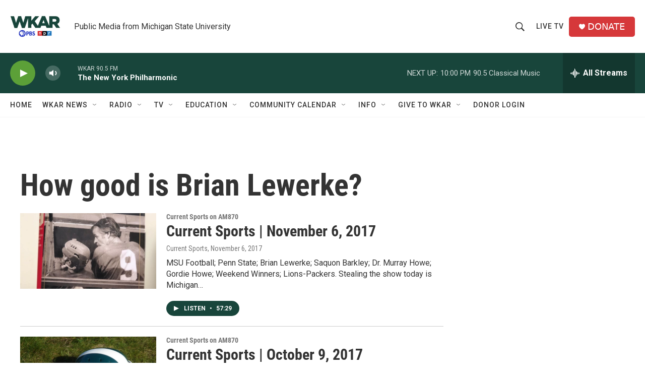

--- FILE ---
content_type: text/html; charset=utf-8
request_url: https://www.google.com/recaptcha/api2/aframe
body_size: 268
content:
<!DOCTYPE HTML><html><head><meta http-equiv="content-type" content="text/html; charset=UTF-8"></head><body><script nonce="VZ4vZKTwrCO4Z7eCCayZcQ">/** Anti-fraud and anti-abuse applications only. See google.com/recaptcha */ try{var clients={'sodar':'https://pagead2.googlesyndication.com/pagead/sodar?'};window.addEventListener("message",function(a){try{if(a.source===window.parent){var b=JSON.parse(a.data);var c=clients[b['id']];if(c){var d=document.createElement('img');d.src=c+b['params']+'&rc='+(localStorage.getItem("rc::a")?sessionStorage.getItem("rc::b"):"");window.document.body.appendChild(d);sessionStorage.setItem("rc::e",parseInt(sessionStorage.getItem("rc::e")||0)+1);localStorage.setItem("rc::h",'1769223201643');}}}catch(b){}});window.parent.postMessage("_grecaptcha_ready", "*");}catch(b){}</script></body></html>